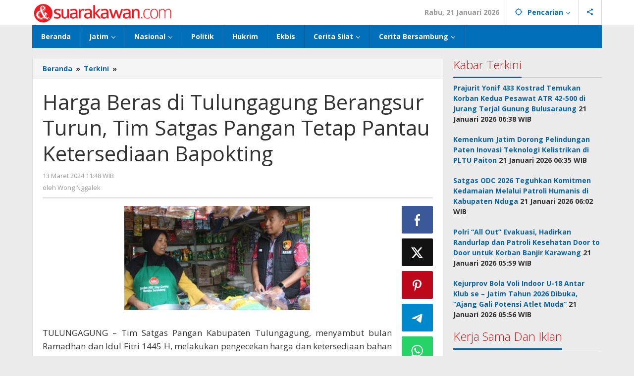

--- FILE ---
content_type: text/html; charset=UTF-8
request_url: https://suarakawan.com/harga-beras-di-tulungagung-berangsur-turun-tim-satgas-pangan-tetap-pantau-ketersediaan-bapokting/
body_size: 13679
content:
<!DOCTYPE html>
<html lang="id" itemscope itemtype="https://schema.org/BlogPosting">
<head itemscope="itemscope" itemtype="https://schema.org/WebSite">
<meta charset="UTF-8">
<meta name="viewport" content="width=device-width, initial-scale=1">
<link rel="profile" href="http://gmpg.org/xfn/11">

<title>Harga Beras di Tulungagung Berangsur Turun, Tim Satgas Pangan Tetap Pantau Ketersediaan Bapokting &#8211; SuaraKawan.com</title>
<meta name='robots' content='max-image-preview:large' />
	<style>img:is([sizes="auto" i], [sizes^="auto," i]) { contain-intrinsic-size: 3000px 1500px }</style>
	<link rel='dns-prefetch' href='//fonts.googleapis.com' />
<link rel='stylesheet' id='majalahpro-core-css' href='https://suarakawan.com/wp-content/plugins/majalahpro-core/css/majalahpro-core.css?ver=1.2.9' type='text/css' media='all' />
<link rel='stylesheet' id='majalahpro-fonts-css' href='https://fonts.googleapis.com/css?family=Open+Sans%3Aregular%2Citalic%2C700%2C300%26subset%3Dlatin%2C&#038;ver=1.3.0' type='text/css' media='all' />
<link rel='stylesheet' id='majalahpro-style-css' href='https://suarakawan.com/wp-content/themes/majalahpro-child/style.css?ver=1.3.0' type='text/css' media='all' />
<style id='majalahpro-style-inline-css' type='text/css'>
body{color:#323233;font-family:"Open Sans",arial,sans-serif;}kbd,a.button,button,.button,button.button,input[type="button"],input[type="reset"],input[type="submit"],#infinite-handle span,ol.comment-list li div.reply .comment-reply-link,#cancel-comment-reply-link,.tagcloud a,.tagcloud ul,ul.page-numbers li span.page-numbers,.prevnextpost-links a .prevnextpost,.page-links .page-link-number,.sidr,#navigationamp,.firstpage-title,.gmr-ajax-tab > li > a.js-tabs__title-active,.gmr-ajax-tab > li > a.js-tabs__title-active:focus,.gmr-ajax-tab > li > a.js-tabs__title-active:hover,#secondary-slider .splide__slide.is-active{background-color:#0b63a1;}#primary-menu .sub-menu-search,#primary-menu .sub-menu,#primary-menu .children,.gmr-ajax-loader{border-bottom-color:#0b63a1;}blockquote,a.button,button,.button,button.button,input[type="button"],input[type="reset"],input[type="submit"],.gmr-theme div.sharedaddy h3.sd-title:before,.bypostauthor > .comment-body,ol.comment-list li .comment-meta:after,.widget-title span{border-color:#0b63a1;}.gmr-meta-topic a,h3.widget-title,h3.related-title,.gmr-owl-carousel .gmr-slide-topic a,.gmr-module-slide-topic a{color:#b9201f;}#secondary-slider{border-top-color:#b9201f;}.gmr-owl-carousel .gmr-slide-topic a,.gmr-firstbox-content{border-color:#b9201f;}a{color:#0b63a1;}.gmr-secondmenu #primary-menu > li.page_item_has_children > a:after,.gmr-secondmenu #primary-menu > li.menu-item-has-children > a:after,.gmr-secondmenu #primary-menu .sub-menu-search > li.page_item_has_children > a:after,.gmr-secondmenu #primary-menu .sub-menu-search > li.menu-item-has-children > a:after,.gmr-secondmenu #primary-menu .sub-menu > li.page_item_has_children > a:after,.gmr-secondmenu #primary-menu .sub-menu > li.menu-item-has-children > a:after,.gmr-secondmenu #primary-menu .children > li.page_item_has_children > a:after,.gmr-secondmenu #primary-menu .children > li.menu-item-has-children > a:after{border-color:#0b63a1;}a:hover,a:focus,a:active{color:#0b63a1;}.gmr-topnavmenu #primary-menu > li.page_item_has_children:hover > a:after,.gmr-topnavmenu #primary-menu > li.menu-item-has-children:hover > a:after{border-color:#0b63a1;}.site-title a{color:#0b63a1;}.site-description{color:#999999;}.gmr-logo{margin-top:3px;}.gmr-menuwrap,.gmr-sticky .top-header.sticky-menu,.gmr-mainmenu #primary-menu .sub-menu,.gmr-mainmenu #primary-menu .children{background-color:#016fba;}#gmr-responsive-menu,.gmr-mainmenu #primary-menu > li > a{color:#ffffff;}.gmr-mainmenu #primary-menu > li.menu-border > a span,.gmr-mainmenu #primary-menu > li.page_item_has_children > a:after,.gmr-mainmenu #primary-menu > li.menu-item-has-children > a:after,.gmr-mainmenu #primary-menu .sub-menu-search > li.page_item_has_children > a:after,.gmr-mainmenu #primary-menu .sub-menu-search > li.menu-item-has-children > a:after,.gmr-mainmenu #primary-menu .sub-menu > li.page_item_has_children > a:after,.gmr-mainmenu #primary-menu .sub-menu > li.menu-item-has-children > a:after,.gmr-mainmenu #primary-menu .children > li.page_item_has_children > a:after,.gmr-mainmenu #primary-menu .children > li.menu-item-has-children > a:after{border-color:#ffffff;}#gmr-responsive-menu:hover,.gmr-mainmenu #primary-menu > li:hover > a,.gmr-mainmenu #primary-menu .current-menu-item > a,.gmr-mainmenu #primary-menu .current-menu-ancestor > a,.gmr-mainmenu #primary-menu .current_page_item > a,.gmr-mainmenu #primary-menu .current_page_ancestor > a,.gmr-mainmenu .search-trigger .gmr-icon:hover{color:#ffffff;}.gmr-mainmenu #primary-menu > li.menu-border:hover > a span,.gmr-mainmenu #primary-menu > li.menu-border.current-menu-item > a span,.gmr-mainmenu #primary-menu > li.menu-border.current-menu-ancestor > a span,.gmr-mainmenu #primary-menu > li.menu-border.current_page_item > a span,.gmr-mainmenu #primary-menu > li.menu-border.current_page_ancestor > a span,.gmr-mainmenu #primary-menu > li.page_item_has_children:hover > a:after,.gmr-mainmenu #primary-menu > li.menu-item-has-children:hover > a:after{border-color:#ffffff;}.gmr-mainmenu #primary-menu > li:hover > a,.gmr-mainmenu #primary-menu .current-menu-item > a,.gmr-mainmenu #primary-menu .current-menu-ancestor > a,.gmr-mainmenu #primary-menu .current_page_item > a,.gmr-mainmenu #primary-menu .current_page_ancestor > a{background-color:#0b63a1;}.gmr-topnavwrap{background-color:#ffffff;}#gmr-topnavresponsive-menu svg,.gmr-topnavmenu #primary-menu > li > a,.gmr-social-icon ul > li > a,.search-trigger .gmr-icon{color:#016fba;}.gmr-topnavmenu #primary-menu > li.menu-border > a span,.gmr-topnavmenu #primary-menu > li.page_item_has_children > a:after,.gmr-topnavmenu #primary-menu > li.menu-item-has-children > a:after,.gmr-topnavmenu #primary-menu .sub-menu-search > li.page_item_has_children > a:after,.gmr-topnavmenu #primary-menu .sub-menu-search > li.menu-item-has-children > a:after,.gmr-topnavmenu #primary-menu .sub-menu > li.page_item_has_children > a:after,.gmr-topnavmenu #primary-menu .sub-menu > li.menu-item-has-children > a:after,.gmr-topnavmenu #primary-menu .children > li.page_item_has_children > a:after,.gmr-topnavmenu #primary-menu .children > li.menu-item-has-children > a:after{border-color:#016fba;}#gmr-topnavresponsive-menu:hover,.gmr-topnavmenu #primary-menu > li:hover > a,.gmr-topnavmenu #primary-menu .current-menu-item > a,.gmr-topnavmenu #primary-menu .current-menu-ancestor > a,.gmr-topnavmenu #primary-menu .current_page_item > a,.gmr-topnavmenu #primary-menu .current_page_ancestor > a,.gmr-social-icon ul > li > a:hover{color:#0b63a1;}.gmr-topnavmenu #primary-menu > li.menu-border:hover > a span,.gmr-topnavmenu #primary-menu > li.menu-border.current-menu-item > a span,.gmr-topnavmenu #primary-menu > li.menu-border.current-menu-ancestor > a span,.gmr-topnavmenu #primary-menu > li.menu-border.current_page_item > a span,.gmr-topnavmenu #primary-menu > li.menu-border.current_page_ancestor > a span,.gmr-topnavmenu #primary-menu > li.page_item_has_children:hover > a:after,.gmr-topnavmenu #primary-menu > li.menu-item-has-children:hover > a:after{border-color:#0b63a1;}.page-title,.breadcrumbs,.gmr-authorbox,.module-slide-tabs,.related-title{background-color:#f5f5f5;}.site-main,.gmr-infinite-selector.gmr-related-infinite #gmr-main-load .item-infinite .item-box,.majalahpro-core-related-post .gmr-newinfinite{background-color:#ffffff;}h1,h2,h3,h4,h5,h6,.h1,.h2,.h3,.h4,.h5,.h6,.site-title,#gmr-responsive-menu,.gmr-mainmenu #primary-menu > li > a{font-family:"Open Sans",arial,sans-serif;}body,.gmr-gallery-related ul li,.gmr-module-posts ul li{font-weight:600;font-size:14px;}.entry-content-single{font-size:17px;}h1{font-size:30px;}h2{font-size:26px;}h3{font-size:24px;}h4{font-size:22px;}h5{font-size:20px;}h6{font-size:18px;}.widget-footer{background-color:#ffffff;}.site-footer{color:#323233;}.site-footer a{color:#999;}.site-footer a:hover{color:#999;}
</style>

<!-- OG: 3.3.3 -->
<meta property="og:image" content="https://suarakawan.com/wp-content/uploads/2024/11/cropped-logo2.png"><meta property="og:description" content="TULUNGAGUNG - Tim Satgas Pangan Kabupaten Tulungagung, menyambut bulan Ramadhan dan Idul Fitri 1445 H, melakukan pengecekan harga dan ketersediaan bahan pokok di sejumlah pasar tradisional.Tim yang terdiri dari Satreskrim Polres Tulungagung, Dinas Perindustrian dan Perdagangan (Disperinda), serta Bulog, melakukan inspeksi di Pasar Wage dan Pasar Ngemplak. Jumat (08/03/024)Kasat Reskrim Polres Tulungagung, AKP Mohammad Nur..."><meta property="og:type" content="article"><meta property="og:locale" content="id"><meta property="og:site_name" content="SuaraKawan.com"><meta property="og:title" content="Harga Beras di Tulungagung Berangsur Turun, Tim Satgas Pangan Tetap Pantau Ketersediaan Bapokting"><meta property="og:url" content="https://suarakawan.com/harga-beras-di-tulungagung-berangsur-turun-tim-satgas-pangan-tetap-pantau-ketersediaan-bapokting/"><meta property="og:updated_time" content="2024-03-13T11:48:20+07:00">
<meta property="article:published_time" content="2024-03-13T04:48:20+00:00"><meta property="article:modified_time" content="2024-03-13T04:48:20+00:00"><meta property="article:section" content="Terkini"><meta property="article:author:first_name" content="Wong"><meta property="article:author:last_name" content="Nggalek"><meta property="article:author:username" content="Wong Nggalek">
<meta property="twitter:partner" content="ogwp"><meta property="twitter:card" content="summary"><meta property="twitter:title" content="Harga Beras di Tulungagung Berangsur Turun, Tim Satgas Pangan Tetap Pantau Ketersediaan Bapokting"><meta property="twitter:description" content="TULUNGAGUNG - Tim Satgas Pangan Kabupaten Tulungagung, menyambut bulan Ramadhan dan Idul Fitri 1445 H, melakukan pengecekan harga dan ketersediaan bahan pokok di sejumlah pasar tradisional.Tim yang..."><meta property="twitter:url" content="https://suarakawan.com/harga-beras-di-tulungagung-berangsur-turun-tim-satgas-pangan-tetap-pantau-ketersediaan-bapokting/">
<meta itemprop="image" content="https://suarakawan.com/wp-content/uploads/2024/11/cropped-logo2.png"><meta itemprop="name" content="Harga Beras di Tulungagung Berangsur Turun, Tim Satgas Pangan Tetap Pantau Ketersediaan Bapokting"><meta itemprop="description" content="TULUNGAGUNG - Tim Satgas Pangan Kabupaten Tulungagung, menyambut bulan Ramadhan dan Idul Fitri 1445 H, melakukan pengecekan harga dan ketersediaan bahan pokok di sejumlah pasar tradisional.Tim yang terdiri dari Satreskrim Polres Tulungagung, Dinas Perindustrian dan Perdagangan (Disperinda), serta Bulog, melakukan inspeksi di Pasar Wage dan Pasar Ngemplak. Jumat (08/03/024)Kasat Reskrim Polres Tulungagung, AKP Mohammad Nur..."><meta itemprop="datePublished" content="2024-03-13"><meta itemprop="dateModified" content="2024-03-13T04:48:20+00:00"><meta itemprop="author" content="Wong Nggalek">
<meta property="profile:first_name" content="Wong"><meta property="profile:last_name" content="Nggalek"><meta property="profile:username" content="Wong Nggalek">
<!-- /OG -->

<link rel="canonical" href="https://suarakawan.com/harga-beras-di-tulungagung-berangsur-turun-tim-satgas-pangan-tetap-pantau-ketersediaan-bapokting/" />
<link rel="alternate" title="oEmbed (JSON)" type="application/json+oembed" href="https://suarakawan.com/wp-json/oembed/1.0/embed?url=https%3A%2F%2Fsuarakawan.com%2Fharga-beras-di-tulungagung-berangsur-turun-tim-satgas-pangan-tetap-pantau-ketersediaan-bapokting%2F" />
<link rel="alternate" title="oEmbed (XML)" type="text/xml+oembed" href="https://suarakawan.com/wp-json/oembed/1.0/embed?url=https%3A%2F%2Fsuarakawan.com%2Fharga-beras-di-tulungagung-berangsur-turun-tim-satgas-pangan-tetap-pantau-ketersediaan-bapokting%2F&#038;format=xml" />
<link rel="pingback" href="https://suarakawan.com/xmlrpc.php"><link rel="icon" href="https://suarakawan.com/wp-content/uploads/2024/11/cropped-logo2-32x32.png" sizes="32x32" />
<link rel="icon" href="https://suarakawan.com/wp-content/uploads/2024/11/cropped-logo2-192x192.png" sizes="192x192" />
<link rel="apple-touch-icon" href="https://suarakawan.com/wp-content/uploads/2024/11/cropped-logo2-180x180.png" />
<meta name="msapplication-TileImage" content="https://suarakawan.com/wp-content/uploads/2024/11/cropped-logo2-270x270.png" />
</head>

<body class="wp-singular post-template-default single single-post postid-249392 single-format-standard wp-theme-majalahpro wp-child-theme-majalahpro-child gmr-theme idtheme kentooz gmr-sticky group-blog" itemscope="itemscope" itemtype="https://schema.org/WebPage">
<a class="skip-link screen-reader-text" href="#main">Lewati ke konten</a>

<div class="top-header-second">
	<div class="gmr-topnavwrap clearfix">
		<div class="container">
			<div class="gmr-list-table">
				<div class="gmr-table-row">
					<div class="gmr-table-cell gmr-table-logo">
						<div class="gmr-mobilelogo">
							<div class="gmr-logo"><a href="https://suarakawan.com/" class="custom-logo-link" itemprop="url" title="SuaraKawan.com"><img src="https://suarakawan.com/wp-content/uploads/2024/11/logo2.png" alt="SuaraKawan.com" title="SuaraKawan.com" /></a></div>						</div>
					</div>
					<div class="gmr-table-cell gmr-table-menu">
													<a id="gmr-topnavresponsive-menu" href="#menus" title="Menus" rel="nofollow"><svg xmlns="http://www.w3.org/2000/svg" xmlns:xlink="http://www.w3.org/1999/xlink" aria-hidden="true" role="img" style="vertical-align: -0.125em;" width="1em" height="1em" preserveAspectRatio="xMidYMid meet" viewBox="0 0 24 24"><path d="M3 18h18v-2H3v2zm0-5h18v-2H3v2zm0-7v2h18V6H3z" fill="currentColor"/></svg></a>
							<div class="close-topnavmenu-wrap"><a id="close-topnavmenu-button" rel="nofollow" href="#"><svg xmlns="http://www.w3.org/2000/svg" xmlns:xlink="http://www.w3.org/1999/xlink" aria-hidden="true" role="img" width="1em" height="1em" preserveAspectRatio="xMidYMid meet" viewBox="0 0 24 24"><g fill="currentColor"><path d="M12 2a10 10 0 1 0 10 10A10 10 0 0 0 12 2zm0 18a8 8 0 1 1 8-8a8 8 0 0 1-8 8z"/><path d="M14.71 9.29a1 1 0 0 0-1.42 0L12 10.59l-1.29-1.3a1 1 0 0 0-1.42 1.42l1.3 1.29l-1.3 1.29a1 1 0 0 0 0 1.42a1 1 0 0 0 1.42 0l1.29-1.3l1.29 1.3a1 1 0 0 0 1.42 0a1 1 0 0 0 0-1.42L13.41 12l1.3-1.29a1 1 0 0 0 0-1.42z"/></g></svg></a></div>
							<nav id="site-navigation" class="gmr-topnavmenu pull-right" role="navigation" itemscope="itemscope" itemtype="https://schema.org/SiteNavigationElement">
								<ul id="primary-menu" class="menu"><li class="menu-item menu-item-type-custom menu-item-object-custom menu-item-object-date"><span class="gmr-top-date" data-lang="id">&nbsp;</span></li><li class="menu-item menu-item-type-custom menu-item-object-custom menu-item-has-children gmr-search"><a href="#" title="Pencarian" rel="nofollow" itemprop="url"><svg xmlns="http://www.w3.org/2000/svg" xmlns:xlink="http://www.w3.org/1999/xlink" aria-hidden="true" role="img" style="vertical-align: -0.125em;" width="1em" height="1em" preserveAspectRatio="xMidYMid meet" viewBox="0 0 24 24"><path d="M20.94 11A8.994 8.994 0 0 0 13 3.06V1h-2v2.06A8.994 8.994 0 0 0 3.06 11H1v2h2.06A8.994 8.994 0 0 0 11 20.94V23h2v-2.06A8.994 8.994 0 0 0 20.94 13H23v-2h-2.06zM12 19c-3.87 0-7-3.13-7-7s3.13-7 7-7s7 3.13 7 7s-3.13 7-7 7z" fill="currentColor"/></svg><span itemprop="name">Pencarian</span></a><ul class="sub-menu-search"><li id="menu-item-search" class="menu-item menu-item-type-custom menu-item-object-custom menu-item-search"><form method="get" class="gmr-searchform searchform" action="https://suarakawan.com/"><input type="text" name="s" id="s" placeholder="Pencarian" /></form></li></ul></li>
					<li class="menu-item menu-item-type-custom menu-item-object-custom gmr-social-menu">
						<a href="#" title="Social Network" rel="nofollow" class="gmr-social-mainlink" itemprop="url">
							<svg xmlns="http://www.w3.org/2000/svg" xmlns:xlink="http://www.w3.org/1999/xlink" aria-hidden="true" role="img" style="vertical-align: -0.125em;" width="1em" height="1em" preserveAspectRatio="xMidYMid meet" viewBox="0 0 24 24"><path d="M18 16.08c-.76 0-1.44.3-1.96.77L8.91 12.7c.05-.23.09-.46.09-.7s-.04-.47-.09-.7l7.05-4.11c.54.5 1.25.81 2.04.81c1.66 0 3-1.34 3-3s-1.34-3-3-3s-3 1.34-3 3c0 .24.04.47.09.7L8.04 9.81C7.5 9.31 6.79 9 6 9c-1.66 0-3 1.34-3 3s1.34 3 3 3c.79 0 1.5-.31 2.04-.81l7.12 4.16c-.05.21-.08.43-.08.65c0 1.61 1.31 2.92 2.92 2.92c1.61 0 2.92-1.31 2.92-2.92s-1.31-2.92-2.92-2.92z" fill="currentColor"/></svg>
						</a><ul class="sub-menu"><li class="menu-item menu-item-type-custom menu-item-object-custom menu-item-social-network"><a href="https://suarakawan.com/feed/" title="RSS" class="rss" target="_blank" rel="nofollow"><svg xmlns="http://www.w3.org/2000/svg" xmlns:xlink="http://www.w3.org/1999/xlink" aria-hidden="true" role="img" width="1em" height="1em" preserveAspectRatio="xMidYMid meet" viewBox="0 0 20 20"><path d="M14.92 18H18C18 9.32 10.82 2.25 2 2.25v3.02c7.12 0 12.92 5.71 12.92 12.73zm-5.44 0h3.08C12.56 12.27 7.82 7.6 2 7.6v3.02c2 0 3.87.77 5.29 2.16A7.292 7.292 0 0 1 9.48 18zm-5.35-.02c1.17 0 2.13-.93 2.13-2.09c0-1.15-.96-2.09-2.13-2.09c-1.18 0-2.13.94-2.13 2.09c0 1.16.95 2.09 2.13 2.09z" fill="currentColor"/></svg>RSS</a></li></ul></li></ul>							</nav><!-- #site-navigation -->
											</div>
				</div>
			</div>
					</div>
	</div>
</div>


	<header id="masthead" class="site-header" role="banner" itemscope="itemscope" itemtype="https://schema.org/WPHeader">
		<div class="top-header">
			<div class="container">
				<div class="gmr-menuwrap clearfix">
					<nav id="site-navigation" class="gmr-mainmenu" role="navigation" itemscope="itemscope" itemtype="https://schema.org/SiteNavigationElement">
						<ul id="primary-menu" class="menu"><li id="menu-item-194693" class="menu-item menu-item-type-custom menu-item-object-custom menu-item-home menu-item-194693"><a href="https://suarakawan.com/" itemprop="url"><span itemprop="name">Beranda</span></a></li>
<li id="menu-item-158354" class="menu-item menu-item-type-taxonomy menu-item-object-category menu-item-has-children menu-item-158354"><a href="https://suarakawan.com/category/pemprov-jatim/" itemprop="url"><span itemprop="name">Jatim</span></a>
<ul class="sub-menu">
	<li id="menu-item-158353" class="menu-item menu-item-type-taxonomy menu-item-object-category menu-item-158353"><a href="https://suarakawan.com/category/surabaya/" itemprop="url"><span itemprop="name">Surabaya</span></a></li>
	<li id="menu-item-246170" class="menu-item menu-item-type-taxonomy menu-item-object-category menu-item-246170"><a href="https://suarakawan.com/category/malang/" itemprop="url"><span itemprop="name">Malang</span></a></li>
	<li id="menu-item-166675" class="menu-item menu-item-type-taxonomy menu-item-object-category menu-item-166675"><a href="https://suarakawan.com/category/gresik/" itemprop="url"><span itemprop="name">Gresik</span></a></li>
	<li id="menu-item-158355" class="menu-item menu-item-type-taxonomy menu-item-object-category menu-item-158355"><a href="https://suarakawan.com/category/sidoarjo/" itemprop="url"><span itemprop="name">Sidoarjo</span></a></li>
	<li id="menu-item-158957" class="menu-item menu-item-type-taxonomy menu-item-object-category menu-item-158957"><a href="https://suarakawan.com/category/kediri-tulungagung-blitar-trenggalek-nganjuk/" itemprop="url"><span itemprop="name">Trenggalek</span></a></li>
	<li id="menu-item-161318" class="menu-item menu-item-type-taxonomy menu-item-object-category menu-item-161318"><a href="https://suarakawan.com/category/mojokerto/" itemprop="url"><span itemprop="name">Mojokerto</span></a></li>
	<li id="menu-item-188803" class="menu-item menu-item-type-taxonomy menu-item-object-category menu-item-188803"><a href="https://suarakawan.com/category/pasuruan/" itemprop="url"><span itemprop="name">Pasuruan</span></a></li>
</ul>
</li>
<li id="menu-item-222186" class="menu-item menu-item-type-taxonomy menu-item-object-category menu-item-has-children menu-item-222186"><a href="https://suarakawan.com/category/nasional/" itemprop="url"><span itemprop="name">Nasional</span></a>
<ul class="sub-menu">
	<li id="menu-item-246169" class="menu-item menu-item-type-taxonomy menu-item-object-category menu-item-246169"><a href="https://suarakawan.com/category/jakarta/" itemprop="url"><span itemprop="name">Jakarta</span></a></li>
</ul>
</li>
<li id="menu-item-158356" class="menu-item menu-item-type-taxonomy menu-item-object-category menu-item-158356"><a href="https://suarakawan.com/category/politik/" itemprop="url"><span itemprop="name">Politik</span></a></li>
<li id="menu-item-246171" class="menu-item menu-item-type-taxonomy menu-item-object-category menu-item-246171"><a href="https://suarakawan.com/category/hukrim/" itemprop="url"><span itemprop="name">Hukrim</span></a></li>
<li id="menu-item-222185" class="menu-item menu-item-type-taxonomy menu-item-object-category menu-item-222185"><a href="https://suarakawan.com/category/ekbis/" itemprop="url"><span itemprop="name">Ekbis</span></a></li>
<li id="menu-item-163461" class="menu-item menu-item-type-custom menu-item-object-custom menu-item-has-children menu-item-163461"><a href="#" itemprop="url"><span itemprop="name">Cerita Silat</span></a>
<ul class="sub-menu">
	<li id="menu-item-177642" class="menu-item menu-item-type-taxonomy menu-item-object-category menu-item-has-children menu-item-177642"><a href="https://suarakawan.com/category/toh-kuning-benteng-terakhir-kertajaya/" itemprop="url"><span itemprop="name">Toh Kuning &#8211; Benteng Terakhir Kertajaya</span></a>
	<ul class="sub-menu">
		<li id="menu-item-177645" class="menu-item menu-item-type-taxonomy menu-item-object-category menu-item-177645"><a href="https://suarakawan.com/category/toh-kuning-benteng-terakhir-kertajaya/bab-1-jalur-banengan/" itemprop="url"><span itemprop="name">Bab 1 Jalur Banengan</span></a></li>
		<li id="menu-item-177646" class="menu-item menu-item-type-taxonomy menu-item-object-category menu-item-177646"><a href="https://suarakawan.com/category/toh-kuning-benteng-terakhir-kertajaya/sampai-jumpa-ken-arok/" itemprop="url"><span itemprop="name">Bab 2 Sampai Jumpa, Ken Arok!</span></a></li>
		<li id="menu-item-177647" class="menu-item menu-item-type-taxonomy menu-item-object-category menu-item-177647"><a href="https://suarakawan.com/category/toh-kuning-benteng-terakhir-kertajaya/bab-3-bergabung/" itemprop="url"><span itemprop="name">Bab 3 Bergabung</span></a></li>
		<li id="menu-item-199162" class="menu-item menu-item-type-taxonomy menu-item-object-category menu-item-199162"><a href="https://suarakawan.com/category/toh-kuning-benteng-terakhir-kertajaya/bab-4-perwira/" itemprop="url"><span itemprop="name">Bab 4 Perwira</span></a></li>
		<li id="menu-item-199163" class="menu-item menu-item-type-taxonomy menu-item-object-category menu-item-199163"><a href="https://suarakawan.com/category/toh-kuning-benteng-terakhir-kertajaya/bab-5-siasat-ken-arok/" itemprop="url"><span itemprop="name">Bab 5 Siasat Ken Arok</span></a></li>
		<li id="menu-item-199164" class="menu-item menu-item-type-taxonomy menu-item-object-category menu-item-199164"><a href="https://suarakawan.com/category/toh-kuning-benteng-terakhir-kertajaya/bab-6-pengepungan/" itemprop="url"><span itemprop="name">Bab 6 Pengepungan</span></a></li>
		<li id="menu-item-199165" class="menu-item menu-item-type-taxonomy menu-item-object-category menu-item-199165"><a href="https://suarakawan.com/category/toh-kuning-benteng-terakhir-kertajaya/bab-7-gerbang-pasukan-khusus/" itemprop="url"><span itemprop="name">Bab 7 Gerbang Pasukan Khusus</span></a></li>
		<li id="menu-item-199166" class="menu-item menu-item-type-taxonomy menu-item-object-category menu-item-199166"><a href="https://suarakawan.com/category/toh-kuning-benteng-terakhir-kertajaya/bab-8-tanah-larangan/" itemprop="url"><span itemprop="name">Bab 8 Tanah Larangan</span></a></li>
		<li id="menu-item-199167" class="menu-item menu-item-type-taxonomy menu-item-object-category menu-item-199167"><a href="https://suarakawan.com/category/toh-kuning-benteng-terakhir-kertajaya/bab-9-penyelamatan/" itemprop="url"><span itemprop="name">Bab 9 Penyelamatan</span></a></li>
	</ul>
</li>
	<li id="menu-item-163462" class="menu-item menu-item-type-taxonomy menu-item-object-category menu-item-has-children menu-item-163462"><a href="https://suarakawan.com/category/langit-hitam-majapahit/" itemprop="url"><span itemprop="name">Langit Hitam Majapahit</span></a>
	<ul class="sub-menu">
		<li id="menu-item-163464" class="menu-item menu-item-type-taxonomy menu-item-object-category menu-item-163464"><a href="https://suarakawan.com/category/langit-hitam-majapahit/bab-1-menuju-kotaraja/" itemprop="url"><span itemprop="name">Bab 1 Menuju Kotaraja</span></a></li>
		<li id="menu-item-176178" class="menu-item menu-item-type-taxonomy menu-item-object-category menu-item-176178"><a href="https://suarakawan.com/category/langit-hitam-majapahit/bab-2-matahari-majapahit/" itemprop="url"><span itemprop="name">Bab 2 Matahari Majapahit</span></a></li>
		<li id="menu-item-176179" class="menu-item menu-item-type-taxonomy menu-item-object-category menu-item-176179"><a href="https://suarakawan.com/category/langit-hitam-majapahit/bab-3-di-bawah-panji-majapahit/" itemprop="url"><span itemprop="name">Bab 3 Di Bawah Panji Majapahit</span></a></li>
		<li id="menu-item-176180" class="menu-item menu-item-type-taxonomy menu-item-object-category menu-item-176180"><a href="https://suarakawan.com/category/langit-hitam-majapahit/bab-4-gunung-semar/" itemprop="url"><span itemprop="name">Bab 4 Gunung Semar</span></a></li>
		<li id="menu-item-176181" class="menu-item menu-item-type-taxonomy menu-item-object-category menu-item-176181"><a href="https://suarakawan.com/category/langit-hitam-majapahit/bab-5-tiga-orang/" itemprop="url"><span itemprop="name">Bab 5 Tiga Orang</span></a></li>
		<li id="menu-item-176182" class="menu-item menu-item-type-taxonomy menu-item-object-category menu-item-176182"><a href="https://suarakawan.com/category/langit-hitam-majapahit/bab-6-wringin-anom/" itemprop="url"><span itemprop="name">Bab 6 Wringin Anom</span></a></li>
		<li id="menu-item-176183" class="menu-item menu-item-type-taxonomy menu-item-object-category menu-item-176183"><a href="https://suarakawan.com/category/langit-hitam-majapahit/pemberontakan-senyap-bondan/" itemprop="url"><span itemprop="name">Bab 7 Pemberontakan Senyap</span></a></li>
		<li id="menu-item-177641" class="menu-item menu-item-type-taxonomy menu-item-object-category menu-item-177641"><a href="https://suarakawan.com/category/langit-hitam-majapahit/bab-8-siasat-gajah-mada/" itemprop="url"><span itemprop="name">Bab 8 Siasat Gajah Mada</span></a></li>
		<li id="menu-item-195197" class="menu-item menu-item-type-taxonomy menu-item-object-category menu-item-195197"><a href="https://suarakawan.com/category/langit-hitam-majapahit/bab-9-penculikan/" itemprop="url"><span itemprop="name">Bab 9 Rawa-rawa</span></a></li>
		<li id="menu-item-195191" class="menu-item menu-item-type-taxonomy menu-item-object-category menu-item-195191"><a href="https://suarakawan.com/category/langit-hitam-majapahit/bab-10-malam-penumpasan/" itemprop="url"><span itemprop="name">Bab 10 Malam Penumpasan</span></a></li>
		<li id="menu-item-195192" class="menu-item menu-item-type-taxonomy menu-item-object-category menu-item-195192"><a href="https://suarakawan.com/category/langit-hitam-majapahit/bab-11-bulak-banteng/" itemprop="url"><span itemprop="name">Bab 11 Bulak Banteng</span></a></li>
		<li id="menu-item-195193" class="menu-item menu-item-type-taxonomy menu-item-object-category menu-item-195193"><a href="https://suarakawan.com/category/langit-hitam-majapahit/bab-12-persiapan/" itemprop="url"><span itemprop="name">Bab 12 Persiapan</span></a></li>
		<li id="menu-item-195194" class="menu-item menu-item-type-taxonomy menu-item-object-category menu-item-195194"><a href="https://suarakawan.com/category/langit-hitam-majapahit/bab-13-rencana-lain/" itemprop="url"><span itemprop="name">Bab 13 Rencana Lain</span></a></li>
		<li id="menu-item-195195" class="menu-item menu-item-type-taxonomy menu-item-object-category menu-item-195195"><a href="https://suarakawan.com/category/langit-hitam-majapahit/bab-14-pertempuran-hari-pertama/" itemprop="url"><span itemprop="name">Bab 14 Pertempuran Hari Pertama</span></a></li>
		<li id="menu-item-195196" class="menu-item menu-item-type-taxonomy menu-item-object-category menu-item-195196"><a href="https://suarakawan.com/category/langit-hitam-majapahit/bab-15-pertempuran-hari-kedua/" itemprop="url"><span itemprop="name">Bab 15 Pertempuran Hari Kedua</span></a></li>
	</ul>
</li>
	<li id="menu-item-163463" class="menu-item menu-item-type-taxonomy menu-item-object-category menu-item-has-children menu-item-163463"><a href="https://suarakawan.com/category/pangeran-benawa/" itemprop="url"><span itemprop="name">Penaklukan Panarukan</span></a>
	<ul class="sub-menu">
		<li id="menu-item-163465" class="menu-item menu-item-type-taxonomy menu-item-object-category menu-item-163465"><a href="https://suarakawan.com/category/pangeran-benawa/rencana-penaklukan/" itemprop="url"><span itemprop="name">Bab 1 Rencana Penaklukan</span></a></li>
		<li id="menu-item-163466" class="menu-item menu-item-type-taxonomy menu-item-object-category menu-item-163466"><a href="https://suarakawan.com/category/pangeran-benawa/bab-2-sabuk-inten/" itemprop="url"><span itemprop="name">Bab 2 Sabuk Inten</span></a></li>
		<li id="menu-item-163467" class="menu-item menu-item-type-taxonomy menu-item-object-category menu-item-163467"><a href="https://suarakawan.com/category/pangeran-benawa/bab-3-pangeran-benawa/" itemprop="url"><span itemprop="name">Bab 3 Pangeran Benawa</span></a></li>
		<li id="menu-item-163468" class="menu-item menu-item-type-taxonomy menu-item-object-category menu-item-163468"><a href="https://suarakawan.com/category/pangeran-benawa/kabut-di-tengah-malam/" itemprop="url"><span itemprop="name">Bab 4 Kabut di Tengah Malam</span></a></li>
		<li id="menu-item-195186" class="menu-item menu-item-type-taxonomy menu-item-object-category menu-item-195186"><a href="https://suarakawan.com/category/pangeran-benawa/bab-5-berhitung/" itemprop="url"><span itemprop="name">Bab 5 Berhitung</span></a></li>
		<li id="menu-item-195187" class="menu-item menu-item-type-taxonomy menu-item-object-category menu-item-195187"><a href="https://suarakawan.com/category/pangeran-benawa/bab-6-lembah-merbabu/" itemprop="url"><span itemprop="name">Bab 6 Lembah Merbabu</span></a></li>
		<li id="menu-item-195188" class="menu-item menu-item-type-taxonomy menu-item-object-category menu-item-195188"><a href="https://suarakawan.com/category/pangeran-benawa/bab-7-wedhus-gembel/" itemprop="url"><span itemprop="name">Bab 7 Wedhus Gembel</span></a></li>
		<li id="menu-item-195189" class="menu-item menu-item-type-taxonomy menu-item-object-category menu-item-195189"><a href="https://suarakawan.com/category/pangeran-benawa/bab-8-gerbang-demak/" itemprop="url"><span itemprop="name">Bab 8 Gerbang Demak</span></a></li>
		<li id="menu-item-195190" class="menu-item menu-item-type-taxonomy menu-item-object-category menu-item-195190"><a href="https://suarakawan.com/category/pangeran-benawa/bab-9-panarukan/" itemprop="url"><span itemprop="name">Bab 9 Pertempuran Panarukan</span></a></li>
	</ul>
</li>
</ul>
</li>
<li id="menu-item-161728" class="menu-item menu-item-type-custom menu-item-object-custom menu-item-has-children menu-item-161728"><a href="#" itemprop="url"><span itemprop="name">Cerita Bersambung</span></a>
<ul class="sub-menu">
	<li id="menu-item-161729" class="menu-item menu-item-type-taxonomy menu-item-object-category menu-item-has-children menu-item-161729"><a href="https://suarakawan.com/category/sang-maharani/" itemprop="url"><span itemprop="name">Sang Maharani</span></a>
	<ul class="sub-menu">
		<li id="menu-item-161730" class="menu-item menu-item-type-taxonomy menu-item-object-category menu-item-161730"><a href="https://suarakawan.com/category/sang-maharani/bab-1-bulan-telanjang/" itemprop="url"><span itemprop="name">Bab 1 Bulan Telanjang</span></a></li>
		<li id="menu-item-199375" class="menu-item menu-item-type-taxonomy menu-item-object-category menu-item-199375"><a href="https://suarakawan.com/category/sang-maharani/bab-2-nir-wuk-tanpa-jalu/" itemprop="url"><span itemprop="name">Bab 2 Nir Wuk Tanpa Jalu</span></a></li>
	</ul>
</li>
</ul>
</li>
</ul>					</nav><!-- #site-navigation -->
				</div>
			</div>
		</div><!-- .top-header -->
	</header><!-- #masthead -->

				<div class="container">
				<div class="gmr-secondmenuwrap clearfix">
					<nav id="site-navigation" class="gmr-secondmenu" role="navigation" itemscope="itemscope" itemtype="https://schema.org/SiteNavigationElement">
											</nav><!-- #site-navigation -->
				</div>
			</div>
		
<div class="site inner-wrap" id="site-container">
	
	<div id="content" class="gmr-content">

		
		<div class="container">

			<div class="row">

<div id="primary" class="content-area col-md-content">

			<div class="breadcrumbs" itemscope itemtype="https://schema.org/BreadcrumbList">
				<div class="container">
																												<span class="first-item" itemprop="itemListElement" itemscope itemtype="https://schema.org/ListItem">
										<a itemscope itemtype="https://schema.org/WebPage" itemprop="item" itemid="https://suarakawan.com/" href="https://suarakawan.com/">
											<span itemprop="name">Beranda</span>
										</a>
										<span itemprop="position" content="1"></span>
									</span>
														<span class="separator">&raquo;</span>
																																<span class="0-item" itemprop="itemListElement" itemscope itemtype="https://schema.org/ListItem">
									<a itemscope itemtype="https://schema.org/WebPage" itemprop="item" itemid="https://suarakawan.com/category/berita-terkini/" href="https://suarakawan.com/category/berita-terkini/">
										<span itemprop="name">Terkini</span>
									</a>
									<span itemprop="position" content="2"></span>
								</span>
														<span class="separator">&raquo;</span>
																								<span class="last-item screen-reader-text" itemscope itemtype="https://schema.org/ListItem">
								<span itemprop="name">Harga Beras di Tulungagung Berangsur Turun, Tim Satgas Pangan Tetap Pantau Ketersediaan Bapokting</span>
								<span itemprop="position" content="3"></span>
							</span>
																</div>
			</div>
			
	<main id="main" class="site-main-single" role="main">

	
<article id="post-249392" class="post-249392 post type-post status-publish format-standard hentry category-berita-terkini" itemscope="itemscope" itemtype="https://schema.org/CreativeWork">

	<div class="gmr-box-content site-main gmr-single">
				<header class="entry-header">
			<h1 class="entry-title" itemprop="headline">Harga Beras di Tulungagung Berangsur Turun, Tim Satgas Pangan Tetap Pantau Ketersediaan Bapokting</h1>			<div class="gmr-metacontent"><span class="posted-on"><time class="entry-date published updated" itemprop="dateModified" datetime="2024-03-13T11:48:20+07:00">13 Maret 2024 11:48 WIB </time></span><span class="screen-reader-text">oleh <span class="entry-author vcard screen-reader-text" itemprop="author" itemscope="itemscope" itemtype="https://schema.org/person"><a class="url fn n" href="https://suarakawan.com/author/nggalek/" title="Tautan ke: Wong Nggalek" itemprop="url"><span itemprop="name">Wong Nggalek</span></a></span></span></div><div class="gmr-metacontent"><span class="posted-on">oleh <span class="entry-author vcard" itemprop="author" itemscope="itemscope" itemtype="https://schema.org/person"><a class="url fn n" href="https://suarakawan.com/author/nggalek/" title="Tautan ke: Wong Nggalek" itemprop="url"><span itemprop="name">Wong Nggalek</span></a></span></span></div>
		</header><!-- .entry-header -->

		<div class="row"><div class="col-md-sgl-m">
			<div class="entry-content entry-content-single" itemprop="text">
				<p style="text-align: justify;"><img fetchpriority="high" decoding="async" class="size-full wp-image-314159 aligncenter" src="https://jatimterkini.com/wp-content/uploads/2024/03/f58d4f66-41d0-4ff9-a82c-66b763ca38a0.jpeg" alt="" width="375" height="211" /><br />TULUNGAGUNG &#8211; Tim Satgas Pangan Kabupaten Tulungagung, menyambut bulan Ramadhan dan Idul Fitri 1445 H, melakukan pengecekan harga dan ketersediaan bahan pokok di sejumlah pasar tradisional.</p>
<p style="text-align: justify;">Tim yang terdiri dari Satreskrim Polres Tulungagung, Dinas Perindustrian dan Perdagangan (Disperinda), serta Bulog, melakukan inspeksi di Pasar Wage dan Pasar Ngemplak. Jumat (08/03/024)</p>
<p style="text-align: justify;">Kasat Reskrim Polres Tulungagung, AKP Mohammad Nur menjelaskan bahwa tujuan pemeriksaan ini adalah untuk menjaga stabilitas harga bahan pokok di pasaran di Ramadhan dan menjelang Idul Fitri 1445 H.</p>
<p style="text-align: justify;">Tim fokus mengecek ketersediaan bahan pokok dan harga beras, termasuk stok beras di gudang Bulog.</p>
<p style="text-align: justify;">&#8220;Hasil pemeriksaan menunjukkan bahwa saat ini harga bahan pokok masih stabil tanpa lonjakan signifikan, dan stok bahan pokok cukup aman hingga lebaran nantinya,&#8221; ungkap AKP Nur.</p>
<p style="text-align: justify;">Pemantauan harga dan stok bahan pangan akan terus dilakukan setiap hari di pasar hingga lebaran.</p>
<p style="text-align: justify;">&#8220;Kita akan terus melakukan pengecekan terkait harga dan stok bahan pokok setiap harinya, termasuk stok yang ada di Bulog,&#8221; tegasnya.</p>
<p style="text-align: justify;">Sementara itu, Sutingah salah satu pedagang sembako di Pasar Ngemplak mengakui jika saat ini tengah terjadi penurunan harga beras.</p>
<p style="text-align: justify;">Dimana, harga beras eceran mulai dari yang terendah Rp14.500 per kilogram untuk jenis beras yang biasa, sedangkan medium Rp15. 500 per kilogram, serta jenis Premium Rp16.500 per kilogram.</p>
<p style="text-align: justify;">&#8220;Dulu harga beras medium bisa tembus Rp17.000 per kilogramnya. Kini sudah mulai mengalami penurunan Rp 1000 per kilogram nya,&#8221; ujarnya.</p>
<p style="text-align: justify;">Suntingah menyebutkan jika sembako yang mengalami kenaikan yakni komoditi gula pasir. Yang mana harga sebelumnya Rp16.000 kini naik menjadi Rp17.000.</p>
<p style="text-align: justify;">&#8220;Yang lagi naik komoditi gula pasir, naik menjadi Rp17.000 per kilogramnya,&#8221; tambahnya.</p>
<p style="text-align: justify;">Sementara itu, Kepala Cabang Bulog Tulungagung, David Donny Kurniawan menerangkan selain penyaluran beras bantuan pangan.</p>
<p style="text-align: justify;">Pihaknya juga menjalankan Program Stabilisasi Pasokan dan Harga Pangan ( SPHP ) Beras yang dilaksanakan Badan Pangan Nasional atau Badan Pangan Nasional (NFA).</p>
<p style="text-align: justify;">Program ini bertujuan menekan harga beras dengan memberikan kemudahan kepada mitra rumah Bulog untuk menebus beras dengan harga yang terjangkau.</p>
<p style="text-align: justify;">Melalui konsep mitra rumah Bulog bisa menebus Harga DO Rp 9.950 per kilogram, dan mereka bisa menjual ke masyarakat, tapi tidak boleh menjual di atas HET Rp 10.900.</p>
<p style="text-align: justify;">&#8220;Dua penugasan ini dimaksudkan oleh pemerintah ini untuk menekan harga beras khususnya di area kerja kami masing-masing,&#8221; tandasnya.</p>
			</div><!-- .entry-content -->

			<footer class="entry-footer">
				<div class="gmr-metacontent"><span class="posted-on">oleh <span class="entry-author vcard" itemprop="author" itemscope="itemscope" itemtype="https://schema.org/person"><a class="url fn n" href="https://suarakawan.com/author/nggalek/" title="Tautan ke: Wong Nggalek" itemprop="url"><span itemprop="name">Wong Nggalek</span></a></span></span></div><ul class="footer-social-icon"><li class="social-text">Ikuti Kami Pada</li><li><a href="https://suarakawan.com/feed/" title="RSS" class="rss" target="_blank" rel="nofollow"><svg xmlns="http://www.w3.org/2000/svg" xmlns:xlink="http://www.w3.org/1999/xlink" aria-hidden="true" role="img" width="1em" height="1em" preserveAspectRatio="xMidYMid meet" viewBox="0 0 20 20"><path d="M14.92 18H18C18 9.32 10.82 2.25 2 2.25v3.02c7.12 0 12.92 5.71 12.92 12.73zm-5.44 0h3.08C12.56 12.27 7.82 7.6 2 7.6v3.02c2 0 3.87.77 5.29 2.16A7.292 7.292 0 0 1 9.48 18zm-5.35-.02c1.17 0 2.13-.93 2.13-2.09c0-1.15-.96-2.09-2.13-2.09c-1.18 0-2.13.94-2.13 2.09c0 1.16.95 2.09 2.13 2.09z" fill="currentColor"/></svg></a></li></ul>			</footer><!-- .entry-footer -->

			</div><div class="col-md-sgl-r pos-sticky"><div class="gmr-social-share"><ul class="gmr-socialicon-share"><li class="facebook"><a href="https://www.facebook.com/sharer/sharer.php?u=https%3A%2F%2Fsuarakawan.com%2Fharga-beras-di-tulungagung-berangsur-turun-tim-satgas-pangan-tetap-pantau-ketersediaan-bapokting%2F" class="gmr-share-facebook" rel="nofollow" title="Sebar ini"><svg xmlns="http://www.w3.org/2000/svg" xmlns:xlink="http://www.w3.org/1999/xlink" aria-hidden="true" role="img" width="0.49em" height="1em" preserveAspectRatio="xMidYMid meet" viewBox="0 0 486.037 1000"><path d="M124.074 1000V530.771H0V361.826h124.074V217.525C124.074 104.132 197.365 0 366.243 0C434.619 0 485.18 6.555 485.18 6.555l-3.984 157.766s-51.564-.502-107.833-.502c-60.9 0-70.657 28.065-70.657 74.646v123.361h183.331l-7.977 168.945H302.706V1000H124.074" fill="currentColor"/></svg></a></li><li class="twitter"><a href="https://twitter.com/intent/tweet?url=https%3A%2F%2Fsuarakawan.com%2Fharga-beras-di-tulungagung-berangsur-turun-tim-satgas-pangan-tetap-pantau-ketersediaan-bapokting%2F&amp;text=Harga%20Beras%20di%20Tulungagung%20Berangsur%20Turun%2C%20Tim%20Satgas%20Pangan%20Tetap%20Pantau%20Ketersediaan%20Bapokting" class="gmr-share-twitter" rel="nofollow" title="Tweet ini"><svg xmlns="http://www.w3.org/2000/svg" aria-hidden="true" role="img" width="1em" height="1em" viewBox="0 0 24 24"><path fill="currentColor" d="M18.901 1.153h3.68l-8.04 9.19L24 22.846h-7.406l-5.8-7.584l-6.638 7.584H.474l8.6-9.83L0 1.154h7.594l5.243 6.932ZM17.61 20.644h2.039L6.486 3.24H4.298Z"></path></svg></a></li><li class="pinterest"><a href="https://pinterest.com/pin/create/button/?url=https%3A%2F%2Fsuarakawan.com%2Fharga-beras-di-tulungagung-berangsur-turun-tim-satgas-pangan-tetap-pantau-ketersediaan-bapokting%2F&amp;media=&amp;description=Harga%20Beras%20di%20Tulungagung%20Berangsur%20Turun%2C%20Tim%20Satgas%20Pangan%20Tetap%20Pantau%20Ketersediaan%20Bapokting" class="gmr-share-pinit" rel="nofollow" title="Pin ini"><svg xmlns="http://www.w3.org/2000/svg" xmlns:xlink="http://www.w3.org/1999/xlink" aria-hidden="true" role="img" width="1em" height="1em" preserveAspectRatio="xMidYMid meet" viewBox="0 0 32 32"><path d="M16.75.406C10.337.406 4 4.681 4 11.6c0 4.4 2.475 6.9 3.975 6.9c.619 0 .975-1.725.975-2.212c0-.581-1.481-1.819-1.481-4.238c0-5.025 3.825-8.588 8.775-8.588c4.256 0 7.406 2.419 7.406 6.863c0 3.319-1.331 9.544-5.644 9.544c-1.556 0-2.888-1.125-2.888-2.737c0-2.363 1.65-4.65 1.65-7.088c0-4.137-5.869-3.387-5.869 1.613c0 1.05.131 2.212.6 3.169c-.863 3.713-2.625 9.244-2.625 13.069c0 1.181.169 2.344.281 3.525c.212.238.106.213.431.094c3.15-4.313 3.038-5.156 4.463-10.8c.769 1.463 2.756 2.25 4.331 2.25c6.637 0 9.619-6.469 9.619-12.3c0-6.206-5.363-10.256-11.25-10.256z" fill="currentColor"/></svg></a></li><li class="telegram"><a href="https://t.me/share/url?url=https%3A%2F%2Fsuarakawan.com%2Fharga-beras-di-tulungagung-berangsur-turun-tim-satgas-pangan-tetap-pantau-ketersediaan-bapokting%2F&amp;text=Harga%20Beras%20di%20Tulungagung%20Berangsur%20Turun%2C%20Tim%20Satgas%20Pangan%20Tetap%20Pantau%20Ketersediaan%20Bapokting" target="_blank" rel="nofollow" title="Telegram Share"><svg xmlns="http://www.w3.org/2000/svg" xmlns:xlink="http://www.w3.org/1999/xlink" aria-hidden="true" role="img" width="1em" height="1em" preserveAspectRatio="xMidYMid meet" viewBox="0 0 48 48"><path d="M41.42 7.309s3.885-1.515 3.56 2.164c-.107 1.515-1.078 6.818-1.834 12.553l-2.59 16.99s-.216 2.489-2.159 2.922c-1.942.432-4.856-1.515-5.396-1.948c-.432-.325-8.094-5.195-10.792-7.575c-.756-.65-1.62-1.948.108-3.463L33.648 18.13c1.295-1.298 2.59-4.328-2.806-.649l-15.11 10.28s-1.727 1.083-4.964.109l-7.016-2.165s-2.59-1.623 1.835-3.246c10.793-5.086 24.068-10.28 35.831-15.15z" fill="currentColor"/></svg></a></li><li class="whatsapp"><a href="https://api.whatsapp.com/send?text=Harga%20Beras%20di%20Tulungagung%20Berangsur%20Turun%2C%20Tim%20Satgas%20Pangan%20Tetap%20Pantau%20Ketersediaan%20Bapokting https%3A%2F%2Fsuarakawan.com%2Fharga-beras-di-tulungagung-berangsur-turun-tim-satgas-pangan-tetap-pantau-ketersediaan-bapokting%2F" class="gmr-share-whatsapp" rel="nofollow" title="Whatsapp"><svg xmlns="http://www.w3.org/2000/svg" xmlns:xlink="http://www.w3.org/1999/xlink" aria-hidden="true" role="img" width="1em" height="1em" preserveAspectRatio="xMidYMid meet" viewBox="0 0 24 24"><path d="M15.271 13.21a7.014 7.014 0 0 1 1.543.7l-.031-.018c.529.235.986.51 1.403.833l-.015-.011c.02.061.032.13.032.203l-.001.032v-.001c-.015.429-.11.832-.271 1.199l.008-.021c-.231.463-.616.82-1.087 1.01l-.014.005a3.624 3.624 0 0 1-1.576.411h-.006a8.342 8.342 0 0 1-2.988-.982l.043.022a8.9 8.9 0 0 1-2.636-1.829l-.001-.001a20.473 20.473 0 0 1-2.248-2.794l-.047-.074a5.38 5.38 0 0 1-1.1-2.995l-.001-.013v-.124a3.422 3.422 0 0 1 1.144-2.447l.003-.003a1.17 1.17 0 0 1 .805-.341h.001c.101.003.198.011.292.025l-.013-.002c.087.013.188.021.292.023h.003a.642.642 0 0 1 .414.102l-.002-.001c.107.118.189.261.238.418l.002.008q.124.31.512 1.364c.135.314.267.701.373 1.099l.014.063a1.573 1.573 0 0 1-.533.889l-.003.002q-.535.566-.535.72a.436.436 0 0 0 .081.234l-.001-.001a7.03 7.03 0 0 0 1.576 2.119l.005.005a9.89 9.89 0 0 0 2.282 1.54l.059.026a.681.681 0 0 0 .339.109h.002q.233 0 .838-.752t.804-.752zm-3.147 8.216h.022a9.438 9.438 0 0 0 3.814-.799l-.061.024c2.356-.994 4.193-2.831 5.163-5.124l.024-.063c.49-1.113.775-2.411.775-3.775s-.285-2.662-.799-3.837l.024.062c-.994-2.356-2.831-4.193-5.124-5.163l-.063-.024c-1.113-.49-2.411-.775-3.775-.775s-2.662.285-3.837.799l.062-.024c-2.356.994-4.193 2.831-5.163 5.124l-.024.063a9.483 9.483 0 0 0-.775 3.787a9.6 9.6 0 0 0 1.879 5.72l-.019-.026l-1.225 3.613l3.752-1.194a9.45 9.45 0 0 0 5.305 1.612h.047zm0-21.426h.033c1.628 0 3.176.342 4.575.959L16.659.93c2.825 1.197 5.028 3.4 6.196 6.149l.029.076c.588 1.337.93 2.896.93 4.535s-.342 3.198-.959 4.609l.029-.074c-1.197 2.825-3.4 5.028-6.149 6.196l-.076.029c-1.327.588-2.875.93-4.503.93h-.034h.002h-.053c-2.059 0-3.992-.541-5.664-1.488l.057.03L-.001 24l2.109-6.279a11.505 11.505 0 0 1-1.674-6.01c0-1.646.342-3.212.959-4.631l-.029.075C2.561 4.33 4.764 2.127 7.513.959L7.589.93A11.178 11.178 0 0 1 12.092 0h.033h-.002z" fill="currentColor"/></svg></a></li></ul></div></div></div>
	</div><!-- .gmr-box-content -->

	
	<h3 class="related-title"><span>Jangan Lewatkan</span></h3><div class="majalahpro-core-related-post site-main gmr-box-content gmr-single gmr-gallery-related"><ul><li><div class="other-content-thumbnail"><a href="https://suarakawan.com/prajurit-yonif-433-kostrad-temukan-korban-kedua-pesawat-atr-42-500-di-jurang-terjal-gunung-bulusaraung/" itemprop="url" title="Permalink ke: Prajurit Yonif 433 Kostrad Temukan Korban Kedua Pesawat ATR 42-500 di Jurang Terjal Gunung Bulusaraung" class="image-related" rel="bookmark"><img width="148" height="111" src="https://suarakawan.com/wp-content/uploads/2026/01/FB_IMG_1768947313128-148x111.jpg" class="attachment-medium size-medium wp-post-image" alt="" decoding="async" srcset="https://suarakawan.com/wp-content/uploads/2026/01/FB_IMG_1768947313128-148x111.jpg 148w, https://suarakawan.com/wp-content/uploads/2026/01/FB_IMG_1768947313128-768x576.jpg 768w, https://suarakawan.com/wp-content/uploads/2026/01/FB_IMG_1768947313128.jpg 1280w" sizes="(max-width: 148px) 100vw, 148px" title="FB_IMG_1768947313128" /></a></div><div class="majalahpro-core-related-title"><a href="https://suarakawan.com/prajurit-yonif-433-kostrad-temukan-korban-kedua-pesawat-atr-42-500-di-jurang-terjal-gunung-bulusaraung/" itemprop="url" title="Permalink ke: Prajurit Yonif 433 Kostrad Temukan Korban Kedua Pesawat ATR 42-500 di Jurang Terjal Gunung Bulusaraung" rel="bookmark">Prajurit Yonif 433 Kostrad Temukan Korban Kedua Pesawat ATR 42-500 di Jurang Terjal Gunung Bulusaraung</a></div></li><li><div class="other-content-thumbnail"><a href="https://suarakawan.com/kemenkum-jatim-dorong-pelindungan-paten-inovasi-teknologi-kelistrikan-di-pltu-paiton/" itemprop="url" title="Permalink ke: Kemenkum Jatim Dorong Pelindungan Paten Inovasi Teknologi Kelistrikan di PLTU Paiton" class="image-related" rel="bookmark"><img width="148" height="111" src="https://suarakawan.com/wp-content/uploads/2026/01/FB_IMG_1768947206041-148x111.jpg" class="attachment-medium size-medium wp-post-image" alt="" decoding="async" title="FB_IMG_1768947206041" /></a></div><div class="majalahpro-core-related-title"><a href="https://suarakawan.com/kemenkum-jatim-dorong-pelindungan-paten-inovasi-teknologi-kelistrikan-di-pltu-paiton/" itemprop="url" title="Permalink ke: Kemenkum Jatim Dorong Pelindungan Paten Inovasi Teknologi Kelistrikan di PLTU Paiton" rel="bookmark">Kemenkum Jatim Dorong Pelindungan Paten Inovasi Teknologi Kelistrikan di PLTU Paiton</a></div></li><li><div class="majalahpro-core-related-title"><a href="https://suarakawan.com/satgas-odc-2026-teguhkan-komitmen-kedamaian-melalui-patroli-humanis-di-kabupaten-nduga/" itemprop="url" title="Permalink ke: Satgas ODC 2026 Teguhkan Komitmen Kedamaian Melalui Patroli Humanis di Kabupaten Nduga" rel="bookmark">Satgas ODC 2026 Teguhkan Komitmen Kedamaian Melalui Patroli Humanis di Kabupaten Nduga</a></div></li><li><div class="majalahpro-core-related-title"><a href="https://suarakawan.com/polri-all-out-evakuasi-hadirkan-randurlap-dan-patroli-kesehatan-door-to-door-untuk-korban-banjir-karawang/" itemprop="url" title="Permalink ke: Polri “All Out” Evakuasi, Hadirkan Randurlap dan Patroli Kesehatan Door to Door untuk Korban Banjir Karawang" rel="bookmark">Polri “All Out” Evakuasi, Hadirkan Randurlap dan Patroli Kesehatan Door to Door untuk Korban Banjir Karawang</a></div></li><li><div class="majalahpro-core-related-title"><a href="https://suarakawan.com/kejurprov-bola-voli-indoor-u-18-antar-klub-se-jatim-tahun-2026-dibuka-ajang-gali-potensi-atlet-muda/" itemprop="url" title="Permalink ke: Kejurprov Bola Voli Indoor U-18 Antar Klub se &#8211; Jatim Tahun 2026 Dibuka, “Ajang Gali Potensi Atlet Muda”" rel="bookmark">Kejurprov Bola Voli Indoor U-18 Antar Klub se &#8211; Jatim Tahun 2026 Dibuka, “Ajang Gali Potensi Atlet Muda”</a></div></li></ul></div>
</article><!-- #post-## -->
<div id="fb-root"></div>
<script async defer crossorigin="anonymous" src="https://connect.facebook.net/id/sdk.js#xfbml=1&version=v9.0&appId=1703072823350490&autoLogAppEvents=1" nonce="4G7nS4tr"></script>
<h3 class="related-title">Komentar</h3>
<div class="gmr-box-content site-main">
	<div id="comments" class="majalahpro-core-fb-comments">
		<div class="fb-comments" data-href="https://suarakawan.com/harga-beras-di-tulungagung-berangsur-turun-tim-satgas-pangan-tetap-pantau-ketersediaan-bapokting/" data-lazy="true" data-numposts="5" data-width="100%"></div>
	</div>
</div>

	<div class="majalahpro-core-related-post gmr-infinite-selector gmr-related-infinite"><div id="gmr-main-load"><div class="item-infinite"><div class="item-box clearfix"><div class="majalahpro-core-related-image pull-right"><a href="https://suarakawan.com/prajurit-yonif-433-kostrad-temukan-korban-kedua-pesawat-atr-42-500-di-jurang-terjal-gunung-bulusaraung/" itemprop="url" title="Permalink ke: Prajurit Yonif 433 Kostrad Temukan Korban Kedua Pesawat ATR 42-500 di Jurang Terjal Gunung Bulusaraung" class="image-related" rel="bookmark"><img width="148" height="111" src="https://suarakawan.com/wp-content/uploads/2026/01/FB_IMG_1768947313128-148x111.jpg" class="attachment-medium size-medium wp-post-image" alt="" decoding="async" loading="lazy" srcset="https://suarakawan.com/wp-content/uploads/2026/01/FB_IMG_1768947313128-148x111.jpg 148w, https://suarakawan.com/wp-content/uploads/2026/01/FB_IMG_1768947313128-768x576.jpg 768w, https://suarakawan.com/wp-content/uploads/2026/01/FB_IMG_1768947313128.jpg 1280w" sizes="auto, (max-width: 148px) 100vw, 148px" title="FB_IMG_1768947313128" /></a></div><div class="majalahpro-core-related-title"><a href="https://suarakawan.com/prajurit-yonif-433-kostrad-temukan-korban-kedua-pesawat-atr-42-500-di-jurang-terjal-gunung-bulusaraung/" itemprop="url" title="Permalink ke: Prajurit Yonif 433 Kostrad Temukan Korban Kedua Pesawat ATR 42-500 di Jurang Terjal Gunung Bulusaraung" rel="bookmark">Prajurit Yonif 433 Kostrad Temukan Korban Kedua Pesawat ATR 42-500 di Jurang Terjal Gunung Bulusaraung</a></div></div></div><div class="item-infinite"><div class="item-box clearfix"><div class="majalahpro-core-related-image pull-right"><a href="https://suarakawan.com/kemenkum-jatim-dorong-pelindungan-paten-inovasi-teknologi-kelistrikan-di-pltu-paiton/" itemprop="url" title="Permalink ke: Kemenkum Jatim Dorong Pelindungan Paten Inovasi Teknologi Kelistrikan di PLTU Paiton" class="image-related" rel="bookmark"><img width="148" height="111" src="https://suarakawan.com/wp-content/uploads/2026/01/FB_IMG_1768947206041-148x111.jpg" class="attachment-medium size-medium wp-post-image" alt="" decoding="async" loading="lazy" title="FB_IMG_1768947206041" /></a></div><div class="majalahpro-core-related-title"><a href="https://suarakawan.com/kemenkum-jatim-dorong-pelindungan-paten-inovasi-teknologi-kelistrikan-di-pltu-paiton/" itemprop="url" title="Permalink ke: Kemenkum Jatim Dorong Pelindungan Paten Inovasi Teknologi Kelistrikan di PLTU Paiton" rel="bookmark">Kemenkum Jatim Dorong Pelindungan Paten Inovasi Teknologi Kelistrikan di PLTU Paiton</a></div></div></div></div><div class="inf-pagination"><ul class='page-numbers'>
	<li><span aria-current="page" class="page-numbers current">1</span></li>
	<li><a rel="nofollow" class="page-numbers" href="https://suarakawan.com/harga-beras-di-tulungagung-berangsur-turun-tim-satgas-pangan-tetap-pantau-ketersediaan-bapokting/?pgrelated=2">2</a></li>
	<li><a rel="nofollow" class="page-numbers" href="https://suarakawan.com/harga-beras-di-tulungagung-berangsur-turun-tim-satgas-pangan-tetap-pantau-ketersediaan-bapokting/?pgrelated=3">3</a></li>
	<li><span class="page-numbers dots">&hellip;</span></li>
	<li><a rel="nofollow" class="page-numbers" href="https://suarakawan.com/harga-beras-di-tulungagung-berangsur-turun-tim-satgas-pangan-tetap-pantau-ketersediaan-bapokting/?pgrelated=4716">4,716</a></li>
	<li><a rel="nofollow" class="next page-numbers" href="https://suarakawan.com/harga-beras-di-tulungagung-berangsur-turun-tim-satgas-pangan-tetap-pantau-ketersediaan-bapokting/?pgrelated=2">Berikutnya</a></li>
</ul>
</div>
				<div class="text-center gmr-newinfinite">
					<div class="page-load-status">
						<div class="loader-ellips infinite-scroll-request gmr-ajax-load-wrapper gmr-loader">
							<div class="gmr-ajax-wrap">
								<div class="gmr-ajax-loader">
									<div></div>
									<div></div>
								</div>
							</div>
						</div>
						<p class="infinite-scroll-last">No More Posts Available.</p>
						<p class="infinite-scroll-error">No more pages to load.</p>
					</div><p><button class="view-more-button heading-text">View More</button></p>
				</div>
				</div>
	</main><!-- #main -->

</div><!-- #primary -->


<aside id="secondary" class="widget-area col-md-sb-r pos-sticky" role="complementary" >
	
		<div id="recent-posts-2" class="widget widget_recent_entries">
		<h3 class="widget-title"><span>Kabar Terkini</span></h3>
		<ul>
											<li>
					<a href="https://suarakawan.com/prajurit-yonif-433-kostrad-temukan-korban-kedua-pesawat-atr-42-500-di-jurang-terjal-gunung-bulusaraung/">Prajurit Yonif 433 Kostrad Temukan Korban Kedua Pesawat ATR 42-500 di Jurang Terjal Gunung Bulusaraung</a>
											<span class="post-date">21 Januari 2026 06:38 WIB </span>
									</li>
											<li>
					<a href="https://suarakawan.com/kemenkum-jatim-dorong-pelindungan-paten-inovasi-teknologi-kelistrikan-di-pltu-paiton/">Kemenkum Jatim Dorong Pelindungan Paten Inovasi Teknologi Kelistrikan di PLTU Paiton</a>
											<span class="post-date">21 Januari 2026 06:35 WIB </span>
									</li>
											<li>
					<a href="https://suarakawan.com/satgas-odc-2026-teguhkan-komitmen-kedamaian-melalui-patroli-humanis-di-kabupaten-nduga/">Satgas ODC 2026 Teguhkan Komitmen Kedamaian Melalui Patroli Humanis di Kabupaten Nduga</a>
											<span class="post-date">21 Januari 2026 06:02 WIB </span>
									</li>
											<li>
					<a href="https://suarakawan.com/polri-all-out-evakuasi-hadirkan-randurlap-dan-patroli-kesehatan-door-to-door-untuk-korban-banjir-karawang/">Polri “All Out” Evakuasi, Hadirkan Randurlap dan Patroli Kesehatan Door to Door untuk Korban Banjir Karawang</a>
											<span class="post-date">21 Januari 2026 05:59 WIB </span>
									</li>
											<li>
					<a href="https://suarakawan.com/kejurprov-bola-voli-indoor-u-18-antar-klub-se-jatim-tahun-2026-dibuka-ajang-gali-potensi-atlet-muda/">Kejurprov Bola Voli Indoor U-18 Antar Klub se &#8211; Jatim Tahun 2026 Dibuka, “Ajang Gali Potensi Atlet Muda”</a>
											<span class="post-date">21 Januari 2026 05:56 WIB </span>
									</li>
					</ul>

		</div><div id="text-3" class="widget widget_text"><h3 class="widget-title"><span>Kerja Sama Dan Iklan</span></h3>			<div class="textwidget"><p>Untuk kerja sama dan iklan silakan kontak : <br /><strong>suarakawanmedia@gmail.com</strong></p>
</div>
		</div><div id="categories-2" class="widget widget_categories"><h3 class="widget-title"><span>Kategori</span></h3><form action="https://suarakawan.com" method="get"><label class="screen-reader-text" for="cat">Kategori</label><select  name='cat' id='cat' class='postform'>
	<option value='-1'>Pilih Kategori</option>
	<option class="level-0" value="699">#Kediri</option>
	<option class="level-0" value="584">Advertorial</option>
	<option class="level-0" value="32">Artikel</option>
	<option class="level-0" value="547">Bab 1 Senja Langit Mataram</option>
	<option class="level-0" value="812">Bali</option>
	<option class="level-0" value="947">Bandung</option>
	<option class="level-0" value="680">Bangkalan</option>
	<option class="level-0" value="686">Banyuwangi</option>
	<option class="level-0" value="696">Batu</option>
	<option class="level-0" value="703">Blitar</option>
	<option class="level-0" value="697">Bojonegoro</option>
	<option class="level-0" value="707">Bondowoso</option>
	<option class="level-0" value="204">Carangan ADBM</option>
	<option class="level-1" value="362">&nbsp;&nbsp;&nbsp;Kitab Kiai Gringsing</option>
	<option class="level-2" value="391">&nbsp;&nbsp;&nbsp;&nbsp;&nbsp;&nbsp;Bab 2 Jati Anom Obong</option>
	<option class="level-2" value="409">&nbsp;&nbsp;&nbsp;&nbsp;&nbsp;&nbsp;Bab 3 Membidik</option>
	<option class="level-2" value="418">&nbsp;&nbsp;&nbsp;&nbsp;&nbsp;&nbsp;Bab 4 Kiai Plered</option>
	<option class="level-2" value="453">&nbsp;&nbsp;&nbsp;&nbsp;&nbsp;&nbsp;Bab 5 Merebut Mataram</option>
	<option class="level-0" value="53">Ekbis</option>
	<option class="level-0" value="437">FIlm</option>
	<option class="level-0" value="292">Gresik</option>
	<option class="level-0" value="39">Headline</option>
	<option class="level-0" value="55">Hukrim</option>
	<option class="level-1" value="481">&nbsp;&nbsp;&nbsp;Jambi</option>
	<option class="level-0" value="706">Jakarta</option>
	<option class="level-0" value="458">Jaksa Menyapa</option>
	<option class="level-0" value="38">Jatim</option>
	<option class="level-0" value="663">Jember</option>
	<option class="level-0" value="688">Jombang</option>
	<option class="level-0" value="711">Kediri</option>
	<option class="level-0" value="649">Kediri Kota</option>
	<option class="level-0" value="56">Kesehatan</option>
	<option class="level-0" value="637">Kolom Ustadz</option>
	<option class="level-0" value="659">Lamongan</option>
	<option class="level-0" value="251">Langit Hitam Majapahit</option>
	<option class="level-1" value="245">&nbsp;&nbsp;&nbsp;Bab 1 Menuju Kotaraja</option>
	<option class="level-1" value="509">&nbsp;&nbsp;&nbsp;Bab 10 Malam Penumpasan</option>
	<option class="level-1" value="516">&nbsp;&nbsp;&nbsp;Bab 11 Bulak Banteng</option>
	<option class="level-1" value="521">&nbsp;&nbsp;&nbsp;Bab 12 Persiapan</option>
	<option class="level-1" value="532">&nbsp;&nbsp;&nbsp;Bab 13 Rencana Lain</option>
	<option class="level-1" value="551">&nbsp;&nbsp;&nbsp;Bab 14 Pertempuran Hari Pertama</option>
	<option class="level-1" value="562">&nbsp;&nbsp;&nbsp;Bab 15 Pertempuran Hari Kedua</option>
	<option class="level-1" value="283">&nbsp;&nbsp;&nbsp;Bab 2 Matahari Majapahit</option>
	<option class="level-1" value="302">&nbsp;&nbsp;&nbsp;Bab 3 Di Bawah Panji Majapahit</option>
	<option class="level-1" value="323">&nbsp;&nbsp;&nbsp;Bab 4 Gunung Semar</option>
	<option class="level-1" value="326">&nbsp;&nbsp;&nbsp;Bab 5 Tiga Orang</option>
	<option class="level-1" value="346">&nbsp;&nbsp;&nbsp;Bab 6 Wringin Anom</option>
	<option class="level-1" value="348">&nbsp;&nbsp;&nbsp;Bab 7 Pemberontakan Senyap</option>
	<option class="level-1" value="393">&nbsp;&nbsp;&nbsp;Bab 8 Siasat Gajah Mada</option>
	<option class="level-1" value="419">&nbsp;&nbsp;&nbsp;Bab 9 Rawa-rawa</option>
	<option class="level-0" value="692">Lumajang</option>
	<option class="level-0" value="681">Madiun</option>
	<option class="level-0" value="2194">Madura</option>
	<option class="level-0" value="665">Magetan</option>
	<option class="level-0" value="647">Malang</option>
	<option class="level-0" value="67">Mojokerto</option>
	<option class="level-0" value="58">Nasional</option>
	<option class="level-0" value="662">Nganjuk</option>
	<option class="level-0" value="682">Ngawi</option>
	<option class="level-0" value="1288">Opini</option>
	<option class="level-0" value="492">Opini &#8211; Politik</option>
	<option class="level-0" value="660">Pacitan</option>
	<option class="level-0" value="676">Pamekasan</option>
	<option class="level-0" value="123">Pangeran Benawa</option>
	<option class="level-1" value="110">&nbsp;&nbsp;&nbsp;Bab 1 Rencana Penaklukan</option>
	<option class="level-1" value="130">&nbsp;&nbsp;&nbsp;Bab 2 Sabuk Inten</option>
	<option class="level-1" value="159">&nbsp;&nbsp;&nbsp;Bab 3 Pangeran Benawa</option>
	<option class="level-1" value="223">&nbsp;&nbsp;&nbsp;Bab 4 Kabut di Tengah Malam</option>
	<option class="level-1" value="422">&nbsp;&nbsp;&nbsp;Bab 5 Berhitung</option>
	<option class="level-1" value="465">&nbsp;&nbsp;&nbsp;Bab 6 Lembah Merbabu</option>
	<option class="level-1" value="487">&nbsp;&nbsp;&nbsp;Bab 7 Wedhus Gembel</option>
	<option class="level-1" value="519">&nbsp;&nbsp;&nbsp;Bab 8 Gerbang Demak</option>
	<option class="level-1" value="529">&nbsp;&nbsp;&nbsp;Bab 9 Pertempuran Panarukan</option>
	<option class="level-0" value="583">Pasuruan</option>
	<option class="level-0" value="44">Politik</option>
	<option class="level-0" value="661">Ponorogo</option>
	<option class="level-0" value="954">Potret Kisah</option>
	<option class="level-1" value="955">&nbsp;&nbsp;&nbsp;Bab 1 &#8211; Kelahiran</option>
	<option class="level-0" value="667">Probolinggo</option>
	<option class="level-0" value="679">Sampang</option>
	<option class="level-0" value="74">Sang Maharani</option>
	<option class="level-1" value="83">&nbsp;&nbsp;&nbsp;Bab 1 Bulan Telanjang</option>
	<option class="level-1" value="614">&nbsp;&nbsp;&nbsp;Bab 2 Nir Wuk Tanpa Jalu</option>
	<option class="level-0" value="424">Sastra Kawan</option>
	<option class="level-1" value="454">&nbsp;&nbsp;&nbsp;Prosa Liris</option>
	<option class="level-0" value="49">Sidoarjo</option>
	<option class="level-0" value="730">Situbondo</option>
	<option class="level-0" value="86">Suara Kabinet</option>
	<option class="level-0" value="166">Suara Khazanah</option>
	<option class="level-1" value="840">&nbsp;&nbsp;&nbsp;Olahraga</option>
	<option class="level-1" value="167">&nbsp;&nbsp;&nbsp;Parsosbud</option>
	<option class="level-1" value="648">&nbsp;&nbsp;&nbsp;Pendidikan</option>
	<option class="level-1" value="124">&nbsp;&nbsp;&nbsp;Suara Sejarah</option>
	<option class="level-0" value="338">Suara Rohani</option>
	<option class="level-0" value="92">Suara Tanggap</option>
	<option class="level-0" value="678">Sumenep</option>
	<option class="level-0" value="47">Surabaya</option>
	<option class="level-0" value="40">Terkini</option>
	<option class="level-0" value="325">Toh Kuning &#8211; Benteng Terakhir Kertajaya</option>
	<option class="level-1" value="313">&nbsp;&nbsp;&nbsp;Bab 1 Jalur Banengan</option>
	<option class="level-1" value="318">&nbsp;&nbsp;&nbsp;Bab 2 Sampai Jumpa, Ken Arok!</option>
	<option class="level-1" value="392">&nbsp;&nbsp;&nbsp;Bab 3 Bergabung</option>
	<option class="level-1" value="423">&nbsp;&nbsp;&nbsp;Bab 4 Perwira</option>
	<option class="level-1" value="520">&nbsp;&nbsp;&nbsp;Bab 5 Siasat Ken Arok</option>
	<option class="level-1" value="522">&nbsp;&nbsp;&nbsp;Bab 6 Pengepungan</option>
	<option class="level-1" value="533">&nbsp;&nbsp;&nbsp;Bab 7 Gerbang Pasukan Khusus</option>
	<option class="level-1" value="539">&nbsp;&nbsp;&nbsp;Bab 8 Tanah Larangan</option>
	<option class="level-1" value="560">&nbsp;&nbsp;&nbsp;Bab 9 Penyelamatan</option>
	<option class="level-0" value="34">Trenggalek</option>
	<option class="level-0" value="713">Tuban</option>
	<option class="level-0" value="723">Tulungagung</option>
</select>
</form><script type="text/javascript">
/* <![CDATA[ */

(function() {
	var dropdown = document.getElementById( "cat" );
	function onCatChange() {
		if ( dropdown.options[ dropdown.selectedIndex ].value > 0 ) {
			dropdown.parentNode.submit();
		}
	}
	dropdown.onchange = onCatChange;
})();

/* ]]> */
</script>
</div>	<div id="colophon" class="site-footer widget" role="contentinfo" >
		<span class="pull-left theme-copyright">@2022 - suarakawan.com. All Right Reserved. </span>			</div><!-- #colophon -->
</aside><!-- #secondary -->
			
			</div><!-- .row -->
		</div><!-- .container -->
		<div id="stop-container"></div>
	</div><!-- .gmr-content -->
</div><!-- #site-container -->


	
	
	<div class="gmr-ontop gmr-hide"><svg xmlns="http://www.w3.org/2000/svg" xmlns:xlink="http://www.w3.org/1999/xlink" aria-hidden="true" role="img" width="1em" height="1em" preserveAspectRatio="xMidYMid meet" viewBox="0 0 8 8"><path d="M4 0C1.79 0 0 1.79 0 4s1.79 4 4 4s4-1.79 4-4s-1.79-4-4-4zm0 1l3 3H5v3H3V4H1l3-3z" fill="currentColor"/></svg></div>


<script type="speculationrules">
{"prefetch":[{"source":"document","where":{"and":[{"href_matches":"\/*"},{"not":{"href_matches":["\/wp-*.php","\/wp-admin\/*","\/wp-content\/uploads\/*","\/wp-content\/*","\/wp-content\/plugins\/*","\/wp-content\/themes\/majalahpro-child\/*","\/wp-content\/themes\/majalahpro\/*","\/*\\?(.+)"]}},{"not":{"selector_matches":"a[rel~=\"nofollow\"]"}},{"not":{"selector_matches":".no-prefetch, .no-prefetch a"}}]},"eagerness":"conservative"}]}
</script>
<script type="text/javascript" src="https://suarakawan.com/wp-content/themes/majalahpro/js/js-plugin-min.js?ver=1.3.0" id="majalahpro-js-plugin-js"></script>
<script type="text/javascript" id="majalahpro-infscroll-js-extra">
/* <![CDATA[ */
var gmrobjinf = {"inf":"gmr-more"};
/* ]]> */
</script>
<script type="text/javascript" src="https://suarakawan.com/wp-content/themes/majalahpro/js/infinite-scroll-custom.js?ver=1.3.0" id="majalahpro-infscroll-js"></script>
<script type="text/javascript" src="https://suarakawan.com/wp-content/themes/majalahpro/js/customscript.js?ver=1.3.0" id="majalahpro-customscript-js"></script>
<script type="text/javascript" src="https://suarakawan.com/wp-includes/js/comment-reply.min.js?ver=6.8.3" id="comment-reply-js" async="async" data-wp-strategy="async"></script>

</body>
</html>
